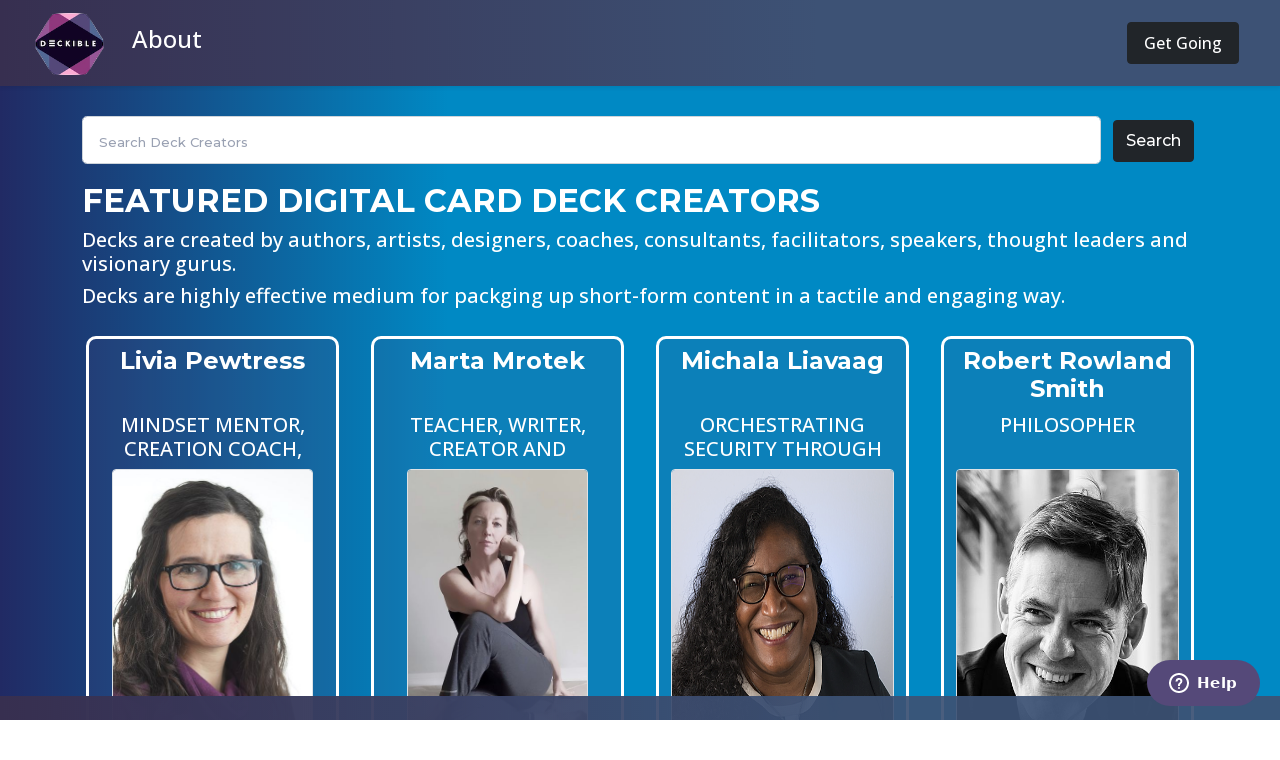

--- FILE ---
content_type: text/html; charset=utf-8
request_url: https://www.deckible.com/community?feature=608
body_size: 18331
content:
<!DOCTYPE html>
<html>
  
  <head id="head">
	  
	  
 	 <title>DIGITAL CARD DECK CREATOR COMMUNITY - SHORT-FORM MEDIA EXPERIENCES.</title>

<meta name="description" content="Join the Community of 1000+ Creators. From Coaching cards to Ideation to Tarot, Oracle and beyond. Digital decks are a new medium. Deckible does not just make decks digital it deepens the experience by adding in media, interactivity, journaling &amp; meditating.">

<meta property="og:title" content="DIGITAL CARD DECK CREATOR COMMUNITY - SHORT-FORM MEDIA EXPERIENCES."/>
<meta property="og:description" content="Join the Community of 1000+ Creators. From Coaching cards to Ideation to Tarot, Oracle and beyond. Digital decks are a new medium. Deckible does not just make decks digital it deepens the experience by adding in media, interactivity, journaling &amp; meditating."/>
	<meta property="og:image" content="https://www.deckible.com/images/og.jpeg"/>



<link rel="canonical" href="https://www.deckible.com/community">



<meta name="rsg_controller" content="embeds" />
<meta name="rsg_action" content="community" />

<div id="metatags">
   <meta name="csrf-param" content="authenticity_token" />
<meta name="csrf-token" content="ZEvDYKAEL+ggFHhWFWE5BNNhWUIHGtF8cZSJaqzMkQFV3Cn2OMsKQgumdavYkVMaElKFTLwkDA0ih262zdBuZw==" />
  		
</div>


<link rel="stylesheet" media="all" href="////www.deckible.com/packs/css/880-009f48e2.css" />
<link rel="stylesheet" media="all" href="////www.deckible.com/packs/css/application-56c7f6cf.css" />
<script src="////www.deckible.com/packs/js/runtime-aee0498ab53526440fd3.js" defer="defer"></script>
<script src="////www.deckible.com/packs/js/880-238a7b2f2e627d367e57.js" defer="defer"></script>
<script src="////www.deckible.com/packs/js/application-a1a4ba9ce17e73d16ae0.js" defer="defer"></script>


<meta name="viewport" content="width=device-width, initial-scale=1.0, user-scalable=no">

 <link rel="manifest" href="/manifest.json" />
 <meta name="apple-mobile-web-app-capable" content="yes">


<meta name="viewport" content="width=device-width, initial-scale=1.0">

<meta http-equiv="Content-Type" content="text/html; charset=UTF-8" />



<script async src="https://www.googletagmanager.com/gtag/js?id=G-QNPT8XBWRL"></script>
<script>
  window.dataLayer = window.dataLayer || [];
  function gtag(){dataLayer.push(arguments);}
  gtag('js', new Date());

  gtag('config', 'G-QNPT8XBWRL');
</script>

<script id="ze-snippet" src="https://static.zdassets.com/ekr/snippet.js?key=80813437-dd0f-4c01-bd5a-96aa68e7cda4"> 
</script>


 

 
 
  </head>
  
  <body data-action="community" data-controller="embeds" data-spy="scroll" class="faq-body">
	  
     <div id="navigation">
	  	
<nav class="navbar navbar-expand-lg navbar-light fixed-top shadow-sm" id="mainNav-app">
    <div class="container-fluid">
	
    <button class="navbar-toggler" type="button" data-bs-toggle="collapse" data-bs-target="#navbarNavDropdown" aria-controls="navbarNavDropdown" aria-expanded="false" aria-label="Toggle navigation">
		<span class="navbar-toggler-icon">   
		    <i class="fas fa-bars" style="color:white; font-size:28px;"></i>
		</span>
    </button>

 	<a class="navbar-brand" href="/">
      <img src="/images/deckible-125.png" alt=" width="75" height="75" class="d-inline-block align-text-top">
   </a>

	<div class="collapse navbar-collapse mb-2" id="navbarNavDropdown">
        
		<ul class="navbar-nav mr-auto ">
      			
          
		

			</ul>			

		<ul class="navbar-nav ">
			
	   
          
          <li class="nav-item dropdown">
            <a class="nav-link dropdown-toggle" href="#" id="navbafrDropdownMenuLink" role="button" data-bs-toggle="dropdown" aria-expanded="false">
              About
            </a>
            <ul class="dropdown-menu " aria-labelledby="navbarDropdownMenuLink">
              
        		   <a class="dropdown-item" href="https://www.deckible.com/contact">  
                 <li> Contact </li>
</a>               
        
				
    
        			<div class="dropdown-divider"></div>
               
        		   <a class="dropdown-item" href="https://apps.apple.com/ca/app/deckible/id1594876295">  
                 <li> Deckible IOS App </li>
</a>        		   <a class="dropdown-item" href="https://play.google.com/store/apps/details?id=mobile.deckible.com">  
                 <li> Deckible Android App </li>
</a>               
               
     			<div class="dropdown-divider"></div>
     		   <a class="dropdown-item" href="https://cards.deckible.com/">  
              <li> Newsletter </li>
</a>     		   <a class="dropdown-item" href="https://www.deckible.com/media">  
              <li> Media </li>
</a>            
				  
			<div class="dropdown-divider"></div>
				  
       		   <a class="dropdown-item" href="/privacy">  
                <li>Privacy Policy</li>
</a>        		   <a class="dropdown-item" href="/terms">  
                 <li>Terms</li>
</a>  		   <a class="dropdown-item" href="/faq">  
           <li>Deckible FAQ</li>
</a>  
				
				
				  
			<div class="dropdown-divider"></div>
         
  		   <a class="dropdown-item" href="/import">  
           <li>Import Process</li>
</a>         
  		   <a class="dropdown-item" href="/template">  
           <li>CSV Datasheet</li>
</a>		
	   <a class="dropdown-item" href="/start">  
        <li>Get Started as a Creator</li>
</a>            </ul>
		  
         
			
			
			
		</ul>     
   
	</div>
	
		<ul class="navbar-nav mr-auto ">  
         <li class="nav-item">
             <a href="https://www.deckible.com/signin" class=" m-2 menu-item btn btn btn-dark px-3 py-2" data-remote="false">Get Going</a>
         </li>
			
		</ul>
				
</nav>
	  </div>
   
  	   <div id="editwindow"></div>
	
</div>

<input type="hidden" id="route_user" value="community" />


	
  
  	 	<div style="padding-top: 6rem;"></div>
  		<div class="row m-1" id="messages" >			
  			
</div>

  		</div>
  		

		



	
	
<div class="container">

	
		 <div class="row mt-3">
	<div class="col h5 font-alt" >
   <div class="d-flex">
   
   <input type="hidden" id= "genre_scope" name="genre[scope]" value="85" />
   <input type="hidden" id= "search_url" name="genre[url]" value="/community/search" />
   
      <input id="genre_search_text" name= "genre[search]" class="form-control form-control-lg me-2" value="" type="search" placeholder="Search Deck Creators" aria-label="Search">
      <button id="genre_search" class= "btn btn-dark m-1">
      Search
      </button>
   </div>
	</div>
</div>

<script>

 function readySearch() {
    
    btn = document.getElementById('genre_search');
    btn.onclick = getSearch;
    
    function getSearch() {
       
		searchfor = document.getElementById('genre_search_text');
		search_url = document.getElementById('search_url');
		new_url = search_url.value + "?search="  + searchfor.value         

    	$.ajax({
     		  type: "POST",
     			headers: {
     			  'X-CSRF-Token': document.querySelector("meta[name=csrf-token]").content
     			},
     		  url: new_url
     	});
         
    }
      
 }

document.addEventListener("DOMContentLoaded", readySearch() );

</script>


		
		<div id="featured text-white">
		
			<div class="row mt-2 pl-2">
				<div class="col font-alt h2 text-white" >
		      FEATURED DIGITAL CARD DECK CREATORS
				</div>
			
				</div>
			</div>

				<div class="row h5 text-white" >
					<p>
						Decks are created by authors, artists,  designers,  coaches, consultants, facilitators, speakers, thought leaders and visionary gurus.
					</p> 
					<p>
						Decks are highly effective medium for packging up short-form content in a tactile and engaging way.
					</p> 
				<div>

		   <div class="featured_list">
				<div class="row">
					
        
					  
					  
						    <div class="col-xl-3 col-lg-4 col-md-6 col-sm-6 col-xs-12 mt-3 one_user_608">			
	  						  <a href="https://www.deckible.com/community/9o-livia-pewtress-mindset-mentor-creation-coach-wellness-advocate">
								 				 
							      <div id="user_608">
										
							        	 
    <div class="row m-1 border border-creator bg-focus">
   	<div class="mx-auto">
			
         <p class="text-center font-alt h4 pt-2 text-white" style="height: 4.0rem; height: 4.1rem; overflow-y: hidden; overflow-x: hidden">
            Livia Pewtress         
         </p>
				
         <p class="text-center text-white" style="overflow-y: hidden; overflow-x: hidden; height: 3.0rem;">
   				MINDSET MENTOR, CREATION COACH, WELLNESS ADVOCATE
   		</p>
      
			
			
         <p class="text-center"">
				 <img class="img-fluid border rounded" style="height:300px; overflow:hidden;" src="https://deckible.s3.amazonaws.com/5mzjtgqciv2wvy9xwy4fgx78uyh3?response-content-disposition=inline%3B%20filename%3D%22Livia%20Profile_PEP04238_tall.jpg%22%3B%20filename%2A%3DUTF-8%27%27Livia%2520Profile_PEP04238_tall.jpg&amp;response-content-type=image%2Fjpeg&amp;X-Amz-Algorithm=AWS4-HMAC-SHA256&amp;X-Amz-Credential=AKIAJKYXO2PNFR67RBWQ%2F20260202%2Fus-east-1%2Fs3%2Faws4_request&amp;X-Amz-Date=20260202T173916Z&amp;X-Amz-Expires=604800&amp;X-Amz-SignedHeaders=host&amp;X-Amz-Signature=2e9471cf377f4b351540937c52dd0e6e4e2dee2c4ca75199b7570f8763837cd5" />   
			</p>
			
      
      </div>
   </div>
  
										 
							      </div>	
</a>															
						    </div> 
						 
						  
				  
        
					  
					  
						    <div class="col-xl-3 col-lg-4 col-md-6 col-sm-6 col-xs-12 mt-3 one_user_39703">			
	  						  <a href="https://www.deckible.com/community/AKN-marta-mrotek-teacher-writer-creator-founder-of-wellness-meetings-method">
								 				 
							      <div id="user_39703">
										
							        	 
    <div class="row m-1 border border-creator bg-focus">
   	<div class="mx-auto">
			
         <p class="text-center font-alt h4 pt-2 text-white" style="height: 4.0rem; height: 4.1rem; overflow-y: hidden; overflow-x: hidden">
            Marta Mrotek         
         </p>
				
         <p class="text-center text-white" style="overflow-y: hidden; overflow-x: hidden; height: 3.0rem;">
   				TEACHER, WRITER, CREATOR AND FOUNDER OF THE WELLNESS MEETINGS METHOD
   		</p>
      
			
			
         <p class="text-center"">
				 <img class="img-fluid border rounded" style="height:300px; overflow:hidden;" src="https://deckible.s3.amazonaws.com/5k2plsncetqzz6biipw1t93a99t8?response-content-disposition=inline%3B%20filename%3D%22Teacher%20Pic.jpeg%22%3B%20filename%2A%3DUTF-8%27%27Teacher%2520Pic.jpeg&amp;response-content-type=image%2Fjpeg&amp;X-Amz-Algorithm=AWS4-HMAC-SHA256&amp;X-Amz-Credential=AKIAJKYXO2PNFR67RBWQ%2F20260202%2Fus-east-1%2Fs3%2Faws4_request&amp;X-Amz-Date=20260202T173916Z&amp;X-Amz-Expires=604800&amp;X-Amz-SignedHeaders=host&amp;X-Amz-Signature=2d0b439db1e177a7e83fb24fb11bd5c32f08b638c61d0fc25fc379fd74893b31" />   
			</p>
			
      
      </div>
   </div>
  
										 
							      </div>	
</a>															
						    </div> 
						 
						  
				  
        
					  
					  
						    <div class="col-xl-3 col-lg-4 col-md-6 col-sm-6 col-xs-12 mt-3 one_user_1033">			
	  						  <a href="https://www.deckible.com/community/Gf-michala-liavaag-orchestrating-security-through-play">
								 				 
							      <div id="user_1033">
										
							        	 
    <div class="row m-1 border border-creator bg-focus">
   	<div class="mx-auto">
			
         <p class="text-center font-alt h4 pt-2 text-white" style="height: 4.0rem; height: 4.1rem; overflow-y: hidden; overflow-x: hidden">
            Michala Liavaag         
         </p>
				
         <p class="text-center text-white" style="overflow-y: hidden; overflow-x: hidden; height: 3.0rem;">
   				ORCHESTRATING SECURITY THROUGH PLAY
   		</p>
      
			
			
         <p class="text-center"">
				 <img class="img-fluid border rounded" style="height:300px; overflow:hidden;" src="https://deckible.s3.amazonaws.com/suyrx8zxzb17eucfafh47kk6x1ck?response-content-disposition=inline%3B%20filename%3D%22Michala%20Liavaag%20720%20x%20720.png%22%3B%20filename%2A%3DUTF-8%27%27Michala%2520Liavaag%2520720%2520x%2520720.png&amp;response-content-type=image%2Fpng&amp;X-Amz-Algorithm=AWS4-HMAC-SHA256&amp;X-Amz-Credential=AKIAJKYXO2PNFR67RBWQ%2F20260202%2Fus-east-1%2Fs3%2Faws4_request&amp;X-Amz-Date=20260202T173916Z&amp;X-Amz-Expires=604800&amp;X-Amz-SignedHeaders=host&amp;X-Amz-Signature=f5c1f64930789cda214e1fe3d541729514214c7581223f02dce370671ade2e9a" />   
			</p>
			
      
      </div>
   </div>
  
										 
							      </div>	
</a>															
						    </div> 
						 
						  
				  
        
					  
					  
						    <div class="col-xl-3 col-lg-4 col-md-6 col-sm-6 col-xs-12 mt-3 one_user_39361">			
	  						  <a href="https://www.deckible.com/community/AEr-robert-rowland-smith-philosopher">
								 				 
							      <div id="user_39361">
										
							        	 
    <div class="row m-1 border border-creator bg-focus">
   	<div class="mx-auto">
			
         <p class="text-center font-alt h4 pt-2 text-white" style="height: 4.0rem; height: 4.1rem; overflow-y: hidden; overflow-x: hidden">
            Robert Rowland Smith         
         </p>
				
         <p class="text-center text-white" style="overflow-y: hidden; overflow-x: hidden; height: 3.0rem;">
   				PHILOSOPHER
   		</p>
      
			
			
         <p class="text-center"">
				 <img class="img-fluid border rounded" style="height:300px; overflow:hidden;" src="https://deckible.s3.amazonaws.com/9mvvmy862pdysoaj8bmgvogfb57g?response-content-disposition=inline%3B%20filename%3D%22robertrowlandsmith2023_gili_6163.jpeg%22%3B%20filename%2A%3DUTF-8%27%27robertrowlandsmith2023_gili_6163.jpeg&amp;response-content-type=image%2Fjpeg&amp;X-Amz-Algorithm=AWS4-HMAC-SHA256&amp;X-Amz-Credential=AKIAJKYXO2PNFR67RBWQ%2F20260202%2Fus-east-1%2Fs3%2Faws4_request&amp;X-Amz-Date=20260202T173916Z&amp;X-Amz-Expires=604800&amp;X-Amz-SignedHeaders=host&amp;X-Amz-Signature=e20a5385a0f86c3c8db960ce37176b499de7d55bb4678fa1199ca877236ec601" />   
			</p>
			
      
      </div>
   </div>
  
										 
							      </div>	
</a>															
						    </div> 
						 
						  
				  

				</div>
			</div> 
		
		</div>
		
	
		
			<div class="row mt-2 pl-2 text-white">
				<div class="col font-alt h2 p-3" >
		      DIGITAL CARD DECK CREATORS BY CATEGORY 				
			</div>
   
	
			
   		<div id="genres_list">
		      <div class="row">


					

				

								
									<div class="col-lg-4 col-md-6 col-md-6 col-sm-12  mt-3" >
								
								
									
						         <a href="/community/genres/85-wellness-therapy-virtual-digital-card-deck-apps">
																		
											<div class= "text-white h4 font-alt w-100 text-center genre-box"  >
												<p class="p-4">
												WELLNESS &amp; THERAPY CREATORS <br/>
												</p>	
											</div>										
									
			                  </a>
            
				
			      			</div>


					

				

								
									<div class="col-lg-4 col-md-6 col-md-6 col-sm-12  mt-3" >
								
								
									
						         <a href="/community/genres/87-coaching-education-virtual-digital-card-deck-apps">
																		
											<div class= "text-white h4 font-alt w-100 text-center genre-box"  >
												<p class="p-4">
												COACHING &amp; EDUCATION CREATORS <br/>
												</p>	
											</div>										
									
			                  </a>
            
				
			      			</div>


					

				

								
									<div class="col-lg-4 col-md-6 col-md-6 col-sm-12  mt-3" >
								
								
									
						         <a href="/community/genres/84-spirituality-oracle-tarot-virtual-digital-card-deck-apps">
																		
											<div class= "text-white h4 font-alt w-100 text-center genre-box"  >
												<p class="p-4">
												SPIRITUALITY, ORACLE AND TAROT CREATORS <br/>
												</p>	
											</div>										
									
			                  </a>
            
				
			      			</div>


					

				

								
									<div class="col-lg-4 col-md-6 col-md-6 col-sm-12  mt-3" >
								
								
									
						         <a href="/community/genres/89-daily-challenges-virtual-digital-card-deck-apps">
																		
											<div class= "text-white h4 font-alt w-100 text-center genre-box"  >
												<p class="p-4">
												DAILY CHALLENGES CREATORS <br/>
												</p>	
											</div>										
									
			                  </a>
            
				
			      			</div>


					

				

								
									<div class="col-lg-4 col-md-6 col-md-6 col-sm-12  mt-3" >
								
								
									
						         <a href="/community/genres/86-creativity-ideation-virtual-digital-card-deck-apps">
																		
											<div class= "text-white h4 font-alt w-100 text-center genre-box"  >
												<p class="p-4">
												CREATIVITY &amp; IDEATION CREATORS <br/>
												</p>	
											</div>										
									
			                  </a>
            
				
			      			</div>


					

				

								
									<div class="col-lg-4 col-md-6 col-md-6 col-sm-12  mt-3" >
								
								
									
						         <a href="/community/genres/83-workplace-facilitation-virtual-digital-card-deck-apps">
																		
											<div class= "text-white h4 font-alt w-100 text-center genre-box"  >
												<p class="p-4">
												WORKPLACE FACILITATION CREATORS <br/>
												</p>	
											</div>										
									
			                  </a>
            
				
			      			</div>


					

				

								
									<div class="col-lg-4 col-md-6 col-md-6 col-sm-12  mt-3" >
								
								
									
						         <a href="/community/genres/88-prompts-choices-virtual-digital-card-deck-apps">
																		
											<div class= "text-white h4 font-alt w-100 text-center genre-box"  >
												<p class="p-4">
												PROMPTS &amp; CHOICES CREATORS <br/>
												</p>	
											</div>										
									
			                  </a>
            
				
			      			</div>
		      </div>
			</div>
			
			
   		<div id="creators_list">
			</div>
			
		

	

	
</div>
		
		<div class="row" id="scroll" >	

       <br/>
 <br/>
 <br/>
 <br/>
 <br/>
 <br/>
 <br/>
 <br/>
 <br/>
 <br/>
 <br/>
 <br/>
 <br/>
 <br/>
 <br/>
 <br/>
 <br/>
 <br/>
 <br/>
 <br/>
  		

	  </div>
	  
     <div id="outer_footer">
			
<div id="footer" class="navbar fixed-bottom  footers">
					
				
				

		<div id="checkout_items" class="navbar-nav">
			






<style>
	.checkout-button{
		visibility: visible; 
		font-size: 1.4rem;
		border-color: white;
		background:  #0389c4; 
	}
	</style>
			

		</div>


</div>
     <div>
</body></html>


--- FILE ---
content_type: text/css
request_url: https://www.deckible.com/packs/css/application-56c7f6cf.css
body_size: 9008
content:
@import url(https://fonts.googleapis.com/css2?family=Montserrat:wght@300;500;700;900);@import url(https://fonts.googleapis.com/css2?family=Open+Sans:wght@300;500;700;900&family=Roboto:wght@100;300;500&display=swap);@import url(https://cdn.jsdelivr.net/npm/bootstrap-icons@1.8.3/font/bootstrap-icons.css);@font-face{font-family:FontAwesome;font-style:normal;font-weight:400;src:url(https://cdnjs.cloudflare.com/ajax/libs/font-awesome/4.7.0/fonts/fontawesome-webfont.ttf)}.font-headline{font-family:Montserrat;font-style:normal;font-weight:500}.embed_dialog{width:25rem}.embed_body{padding:0}.dropdown-item:focus,.dropdown-item:hover{background-color:#91387d;color:#1e2125}.font-copy{font-family:Montserrat;font-style:normal;font-weight:100}.dropdown-menu{max-height:400px;overflow-x:hidden;overflow-y:auto}.dropdown-menu-lazy{margin-left:18px;margin-top:0;padding-left:0;position:absolute;transform:translate3d(50px,27px,0);width:100px}.nav-link{color:blue}.dmy-show{line-height:0px}.dmy-buttons{left:1px;margin-left:6px;position:absolute;top:-7px;z-index:10}.dmy-inline-buttons{color:#333;font-family:Helvetica Neue;font-size:12px;z-index:10}.dmy-buttons-show{left:5px;position:relative;top:5px}.dmy-name{height:50px;left:20px;position:absolute;top:0;width:90%}.dmy-bundle{margin-left:44px}.dmy-member{margin-left:35px}.dmy-name-show{height:7px;left:30px;position:relative;top:-80px;width:80%}.dmy-one-bundle{left:-14px;min-height:176px;position:relative;top:5px}.dmy-make-menu{height:0;margin-bottom:6px;margin-top:6px;overflow:visible;width:40px;z-index:9}.dropdown-toggle{padding-left:5px;padding-right:5px}.dropdown-toggle:after{display:none}.objname{height:50px;margin-left:18px;margin-top:18px;overflow:hidden;text-align:left}.objname p{font-size:12px}.objname-block{height:120px;left:7px;margin-left:33px;position:relative;top:-5px}.objname-exercise{height:90px;margin-bottom:0;margin-left:38px;margin-top:7px;min-height:115px}.dropdown-item.active,.dropdown-item:active{background-color:red;color:#fff;text-decoration:none}.objname-persona{margin-left:28px}.objname-outcome{height:175px;margin-left:40px}.objname-bundle{height:120px;margin-left:18px;margin-top:6px;overflow:hidden;text-align:left}.status-bar{margin-left:5px;margin-right:5px;max-width:59%}.dmy-drop-button{background-color:#fff;border-color:#ccc;color:#bb59cc;height:42px;opacity:.6;padding:10px 5px;width:42px}.card-header{background-color:#000;opacity:.7;padding:initial;padding-bottom:3px;padding-left:5px}.card-header a{color:#fff;font-size:14px}.form-group{margin-bottom:.5rem}.form-actions{margin-top:15px}.notice{margin-bottom:3px}.card-body{padding:.4rem}label{font-size:18px}.jumbotron{margin:20px;padding-bottom:32px;padding-top:32px}.form-control{margin-bottom:2px}.container{width:95%}.btn-choose-image{height:100px;width:100px}#canvas_shapes{border:1px solid #000}.btn-xl,btn-group-xl>.btn{border-radius:.3rem;font-size:1.9rem;padding:1.5rem 2rem}.btn-xxl,btn-group-xxl>.btn{border-radius:.3rem;font-size:3rem;padding:1.5rem 2rem}.btn-file{overflow:hidden;position:relative}.btn-file input[type=file]{background:#fff;cursor:inherit;display:block;filter:alpha(opacity=0);font-size:100px;min-height:100%;min-width:100%;opacity:0;outline:none;position:absolute;right:0;text-align:right;top:0}.img-upload{height:200px;width:200px}.img-caption,.img-display{height:400px;width:400px}.photo-button{text-align:center;width:200px}.center-cropped{background-position:50%;background-repeat:no-repeat;height:100px;width:100px}.btn-choose-image{height:170px;width:130px}.block-name,.copy-name{font-family:Montserrat}.question-name{font-size:1.5rem;line-height:1.7rem}.onboard-heading{min-height:3.3rem}.onboard-image{height:150px}.choose-box{margin:3px;padding-left:0;padding-right:0}.btn-radio-choice.active{border-right-color:#fff!important;border-right-width:4px}label{margin-bottom:0}.dropdown-item{white-space:unset}.block_focus,.block_focus.in_focus{background-color:#fff;opacity:1}.no-padding{padding-left:0;padding-right:0}.card-body{background:#fff}.fa-footer_bar{color:#495057}.datepicker{background-color:#f8f9fa;color:#007bff}.datepicker-dropdown{transform:scale(1.4)}.progress{height:2.2rem}.progress-mini{display:inline-flex;height:1rem;width:14%}.progress-bar-back{text-align:center}.progress-bar{font-family:Montserrat}.go-button{margin-left:10px;margin-top:-20px}.goto_bar{font-family:Montserrat;font-size:1.25em}.video-fluid{height:auto;width:100%}hr{margin-bottom:.5rem;margin-top:.5rem}.display-2{font-size:2.5rem;font-weight:300;line-height:1.2}.display-5{font-size:2.4rem;font-weight:300;line-height:1.1}.status_flag{left:15px;position:absolute;top:0;z-index:1000}.highlight{color:#fff}.backlight{background-color:rgba(122,191,217,.251);border-radius:8px}.rounded-corners{border-radius:20px}p.about{margin-bottom:8px}.btn-outline-primary.complete:hover{background-color:#fff;color:#007bff}.rsg-usercise{height:54px;left:1px;margin-right:6px;position:relative;top:-27px}.glossary-also{margin-right:10px;margin-top:10px}.glossary-also a{color:#fff}.extra_new{display:none;position:absolute;top:75px}.extra_show:hover+.extra_new{display:block}li.dropdown-item:focus,li.dropdown-item:hover{background-color:blue!important;color:#fff!important}p.block-description{color:gray;font-family:initial;font-family:Montserrat;font-size:1.25rem;margin-left:20PX;margin-right:20PX}.dropdown-item{line-height:1.7rem;padding:.3rem 1.5rem}.dropdown-divider{margin:.2rem 0}.cal-week-box{line-height:1.5}.day-highlight.dh-streak,a.dh-streak,a.dh-streak:hover,a.dh-streak:link{background-color:green;color:#fff}.day-highlight.dh-risk,a.dh-risk,a.dh-risk:hover,a.dh-risk:link{background-color:orange;color:#fff}.day-highlight.dh-lapsed,.day-highlight.dh-lapsed:hover,.day-highlight.dh-lapsed:link{background-color:red;color:#fff}.expand-goal{border-radius:11px;margin-bottom:2px;margin-top:2px;padding-bottom:4px;padding-top:4px;text-align:center}.dash{border-bottom:5px solid #000;margin-bottom:3px;margin-left:15px;margin-top:3px}.cal-row-fluid{line-height:1rem}.rsg-object{left:20px;position:relative}.meditate-range{width:100%}.card-meditate{background-color:rgba(52,58,64,.031);border:inherit;margin-bottom:10px;margin-top:10px}.checklist-row{height:6rem;margin-bottom:.5rem;padding:.25rem!important;width:100%}.btn-outline-checklist{border-color:#000;color:#28a745;height:inherit;text-align:start;width:100%}.btn-outline-checklist:hover{color:#000!important}.checklist-label:after,.checklist-label:before{height:2.85rem;width:2.85rem}.checklist-xl .checklist-label{padding-left:30px;padding-top:35px}div.checklist-copy{word-wrap:break-word;-webkit-line-clamp:1;-webkit-box-orient:vertical;align-items:left;align-items:center;display:-webkit-box;font-family:Montserrat;font-size:3rem;-webkit-hyphens:auto;-ms-hyphens:auto;justify-content:center;overflow:hidden;overflow-wrap:break-word;padding-left:4rem;text-overflow:ellipsis}div.checklist-only{left:2rem;position:relative;top:-4.5rem}div.choose-copy{word-wrap:break-word!important;align-items:center;display:inline-table;font-family:Montserrat;font-size:1.5em;height:6.4em;height:3.2em;justify-content:center;line-height:1.2em;overflow:hidden;overflow:scroll;overflow-wrap:break-word;padding-left:0;white-space:normal;width:6.4em}.checklist-index{background-color:#ffc107;color:#fff;font-family:Montserrat;font-size:3rem;height:4.5rem;padding-top:.3rem;text-align:center;width:4.5rem}.checklist-index-checked{background-color:#000}@media screen and (max-width:600px){div.checklist-copy{-webkit-line-clamp:2;font-size:1em;overflow:hidden}div.choose-copy{font-size:1em;line-height:1em}}.image-caption{font-family:Montserrat;font-size:12px;line-height:1.1;margin-top:5px}.underline{text-decoration:underline}.card-landing{background-color:rgba(52,58,64,.031);border-width:4px;margin-bottom:10px;min-height:70px}.card-landing-short{min-height:50px}.card-workbooks{min-height:90px}.dropdown-item.disabled,.dropdown-item:disabled{background-color:#e0e0e0}.vertical-text{float:left;transform:rotate(270deg);transform-origin:center;transform-origin:130% 130%;width:24px}.carousel-multi-item .controls-top{margin-bottom:.8rem;text-align:center}.carousel-multi-item .controls-top .btn-floating{background:#4285f4}.btn-floating,a.waves-effect,a.waves-light{display:inline-block}.btn-floating{border-radius:50%;border-style:solid;box-shadow:0 5px 11px 0 rgba(0,0,0,.18),0 4px 15px 0 rgba(0,0,0,.15);cursor:pointer;height:47px;margin:0;overflow:hidden;padding:0;position:relative;transition:all .2s ease-in-out;vertical-align:middle;width:47px;z-index:1}a.btn-floating.disabled:hover{color:#fff}.btn-floating-focus{border:solid #fff}.btn-floating-label{border:solid #000;font-size:1rem}.btn-floating i{color:#fff;display:inline-block;font-family:Montserrat;font-size:1.25rem;font-style:unset;left:-3px;line-height:47px;position:relative;text-align:center;top:-8px;width:inherit}.not-open{background:#000;opacity:.8}.waves-effect{-webkit-tap-highlight-color:rgba(0,0,0,0);cursor:pointer;position:relative;-moz-user-select:none;user-select:none;-webkit-user-select:none;-ms-user-select:none}.view,.view .mask,.waves-effect{overflow:hidden}.btn-fb.focus,.btn-fb:focus,.btn-floating{-webkit-box-shadow:0 5px 11px 0 rgba(0,0,0,.18),0 4px 15px 0 rgba(0,0,0,.15)}.btn-floating,.card .card-reveal .card-title,.card-wrapper .card-rotating .card-title,a{cursor:pointer}a{text-decoration:none;transition:all .2s ease-in-out}a,a.disabled:hover,a:disabled:hover{color:#91387d}p.logged{margin-top:1rem}.pagination{margin-left:1rem}.workbook-buttons{left:-5px;margin-left:6px;position:relative;top:-38px;z-index:10}.goal_list{margin-bottom:10px;margin-top:1px}.card-header{opacity:1}.form-control::-webkit-input-placeholder{color:#576380;font-family:Montserrat;font-size:.65em;opacity:.6}.demo__card__top{border-radius:20px;padding-top:0}.demo__card__img{border:0 solid #fff;border-radius:20px;height:36rem;margin:0 auto;overflow:hidden;padding-top:0;width:18rem}a.preview-name{font-size:1.85rem;line-height:1.85rem}.cards_progress,select.block-name{font-family:Montserrat}.cards_progress{font-size:.8rem;height:1.4rem;margin:.5rem 19%}select.double-height{height:3.7em;max-width:100%;-moz-text-align-last:center;text-align-last:center;text-overflow:ellipsis;white-space:normal;white-space:pre-wrap}.checklist_progress{font-size:1.2rem;height:1.6rem}.btn-checkbox,.btn-radio{border-radius:1.3rem;border-width:thick}.clear{background-color:transparent}@media(min-width:576px){.modal-dialog{margin:1.75rem auto;max-width:750px}}.workbook-headline{background:#000;font-family:Montserrat;opacity:.6}.sortable-chosen{background-color:#36f}.blue-background-class{background-color:#cff}.excluded{background-color:hsla(0,100%,79%,.31)}.included{background-color:rgba(212,255,204,.38)}.dropdown-menu{min-width:310px}.card-action{color:#212529}.dropdown-item:focus,.dropdown-item:hover{background-color:rgba(122,191,217,.251);color:#16181b;text-decoration:none}.opacity-0{opacity:0!important}.opacity-20{opacity:.2!important}.opacity-40{opacity:.4!important}.opacity-60{opacity:.6!important}.opacity-80{opacity:.8!important}.opacity-100{opacity:1!important}.market-title{max-height:3em}.market-text,.market-title{line-height:1.5em;overflow:hidden}.market-text{max-height:4.5em}.row-journal{margin-right:15px}.close-dmy,.form-control-xl{font-size:2.25rem}.question_block{background:#f7f7f7;opacity:.5}.dz-error-message{color:#fff!important}.missing{font-size:12px}.dropzone .dz-preview .dz-image{z-index:1!important}.dropzone .dz-preview .dz-details{z-index:2!important}.genre-box{background:linear-gradient(90deg,#372f50,rgba(61,82,117,.929) 64%);border-radius:15px;height:120px;overflow-y:hidden}.genre-text{height:114px;overflow-y:hidden}.carousel{position:unset}.carousel-inner{height-max:20rem;overflow:unset}.carousel-control-next,.carousel-control-prev{width:10%}.carousel-item{background:no-repeat 50% scroll;background-size:cover;height:25vh}.carousel-item-tiny{height:45vh}.carousel-item-long{height:225px!important}@media screen and (max-width:600px){.carousel-item-tiny{height:25vh}}.container-fluid{padding-left:2rem;padding-right:2rem}.carousel-item .img-fluid{display:block;max-height:100%;width:auto}.carousel-indicators-bundle,.carousel-indicators-deck{margin-left:unset;margin-right:unset;position:unset}.carousel-indicators [data-bs-target]{background-color:#8f397d!important;border-bottom:unset;height:.5rem;width:1.4rem}.btn-deck{background-color:#8f397d}.deck-embed-no-border{border:1px #fff!important;position:relative;top:0}.deck-embed-main{width:100%}.bundle-embed-main{position:relative;top:55px;width:100%}.copy{color:#d6d5d5}.purple_heading{color:#91387d}.bg-purple{background-color:#91387d}.deck-scrollable{border-left:1px solid rgba(68,68,68,.161);border-right:1px solid rgba(68,68,68,.161);border-top:1px solid rgba(68,68,68,.161);color:#d6d5d5;height:33rem;overflow-x:hidden;overflow-y:hidden;padding:.5rem}.genre-scrollable{max-height:250px;overflow:auto!important}.deck-scrollable-long{max-height:260px;overflow:auto!important}.bundle-scrollable-main,.deck-scrollable-main{border-left:1px #fff;border-right:1px #fff;border-top:1px #fff;height:100%}.bundle-scrollable-main{height:46rem}.deck-scrollable-main-v2{color:#d6d5d5;height:23rem!important}.carousel-control-next-icon,.carousel-control-prev-icon{background:purple;height:3rem;width:8rem}.carousel-slider-icons{color:#91387d;font-size:5rem}.deck-footer{border:1px solid rgba(68,68,68,.161);height:3.6rem;overflow-y:scroll;padding:.5rem}.deck-name-scrollable{height:2.4rem;line-height:.85rem;overflow-x:hidden;overflow-y:hidden}.deck-name-scrollable:hover{overflow-y:scroll}.connectedSortable{background:#f0f8ff;opacity:1}.deck-cart-button,.deck-cart-button-embed{width:100%!important}.deck-footer-main{height:5.9rem}.btn-sm{border-radius:.2rem;font-size:.6rem}.about-nav{font-size:1.1rem;font-weight:600;line-height:1.15}.badge-lg{font-size:1em;padding:.9em}.unwished{color:rgba(82,106,148,.631);font-size:3rem!important}.unwished:hover,.wished{color:#91387d!important}.wished{font-size:3rem!important}.wished:hover{color:rgba(82,106,148,.631)!important}.tiny-wish{font-size:1rem!important}.genre_in{background-color:#91387d!important}.genre_out{background-color:#526a94!important}.about-list{text-align:left!important}btn-xl{font-size:1.5rem}.scroll-spreads{height:700px;overflow:scroll;padding-left:16px}.scroll-spreads .row{margin-right:calc(var(--bs-gutter-x)*0)}.img-rounded{border-radius:20px;margin-bottom:10px;min-width:reset!important}.genre-copy{font-size:1rem;height:0;left:9px;line-height:1.2rem;position:relative;top:-83px;width:180px}.genre-copy-one{font-size:1.5rem;left:0;line-height:2rem;top:-95px;width:unset}.genre-copy-more{padding-right:3px;width:180px!important}.genre-total{left:0;position:absolute;top:50px}.genre-total-one{position:unset}.genre-img{height:150px;-o-object-fit:cover;object-fit:cover;width:100%}a,a.disabled:hover,a:disabled:hover{color:#fff}.form-check-input{background-position:0;border-radius:6em;height:3.5rem;margin-left:-2.5em;transition:background-position .15s ease-in-out;width:6em!important}.form-check-input-mini{height:1.5rem;margin-left:0;width:1.5em!important}.faq-body{background:#212a64;background:linear-gradient(90deg,#212a64,#0089c4 35%)}.bg-focus{background-color:rgba(85,73,124,.141)}.footers{background:rgba(82,106,148,.631);opacity:1!important;z-index:1}.fixed-bottom{background:#372f50;background:linear-gradient(90deg,#372f50,rgba(61,82,117,.929) 64%);justify-content:space-around;opacity:.6;padding-bottom:.75rem;padding-top:.75rem;z-index:100000}.fixed-bottom-buy{padding-bottom:.5rem;padding-top:.5rem}.fixed-bottom-buy button.stripe-button-el,.fixed-bottom-buy button.stripe-button-el>span{font-size:28px!important;height:35px!important;padding:0 6px}.fixed-bottom-buy .stripe-button-mirror{font-size:14px!important;height:35px!important}.fixed-bottom-buy .edit-cart{font-size:10px!important}.modal{z-index:200000}p{margin-bottom:.5rem;margin-top:0}.list-group-welcome{background:#544979;border:1px solid #ffaad3;color:#fff}.buy{margin-bottom:50px!important}.nav-link{color:#090711;padding:0 1rem}.nav-link,.nav-link:hover{color:#f9fafb}.btn-outline-success{border-color:#54497c;color:#54497c}.btn-outline-success:hover{background-color:#54497c;border-color:#54497c;color:#fff}button.stripe-button-el,button.stripe-button-el>span{font-size:22px!important;height:34px!important}.stripe-button-mirror{background:#1275ff;background-image:linear-gradient(#7dc5ee,#008cdd 85%,#30a2e4);border-radius:4px;-ms-box-shadow:inset 0 1px 0 hsla(0,0%,100%,.25);-o-box-shadow:inset 0 1px 0 hsla(0,0%,100%,.25);box-shadow:inset 0 1px 0 hsla(0,0%,100%,.25);color:#fff;display:inline;font-family:Helvetica Neue,Helvetica,Arial,sans-serif;font-size:22px;font-weight:700;height:30px;line-height:30px;padding:3px 6px;position:relative;text-shadow:0 -1px 0 rgba(0,0,0,.25)}.navbar-nav{font-size:1.5rem}#mainNav-app{background:#372f50;background:linear-gradient(90deg,#372f50,#3d5275 64%);padding-bottom:0!important;padding-top:0!important}.navbar-light .navbar-nav .nav-link{color:#fff!important}.nav-item{padding:.05rem!important}.bg-build-buy{background-color:#f3e5f5!important;color:#8e397d!important;font-size:4rem;line-height:.9}.border-creator{border:3px solid #fff!important;border-radius:.5em}.top-5{top:3%!important}.start-75{left:75%!important}.meme-box{color:#fff;height:1500;padding-bottom:54px;padding-top:54px;position:relative;width:1000}.meme-header{border-top-left-radius:60px;border-top-right-radius:60px;height:800px;position:relative;top:-1390px;width:925px}.meme-avatar{height:663px;left:25px;position:relative;top:-16px}meme-user{left:55px;max-height:1205px;-o-object-fit:cover;object-fit:cover;position:relative;top:-17px;width:786px}.meme-title{text-wrap:nowrap;font-family:Montserrat;font-weight:700;height:94px;overflow:hidden}p.meme-title-size-1{font-size:30px;position:relative;top:20px}p.meme-title-size-2{font-size:45px;position:relative;top:10px}p.meme-title-size-3{font-size:60px}p.meme-deck-size-1{text-wrap:wrap;font-size:38px;line-height:33px;max-height:96px;position:relative;top:8px}p.meme-deck-size-2{font-size:33px;position:relative;top:21px}p.meme-deck-size-3{font-size:50px;position:relative;top:2px}.meme-inner{background:#fff;border-radius:80px;height:1390px;width:900px}.meme-cancel{position:relative;top:-1390px}.meme-tag{text-wrap:wrap;font-family:Montserrat;font-weight:300;line-height:normal;max-height:8rem;overflow:hidden;padding-left:20px;padding-right:20px;position:relative;top:-17px}p.meme-tag-size-0{position:relative;top:-21px}p.meme-tag-size-1{font-size:17px}p.meme-tag-size-2{text-wrap:wrap;font-size:31px;line-height:36px}p.meme-tag-size-3{font-size:33px;top:-24px}p.meme-tag-size-4{font-size:37px;position:relative;top:0}p.meme-tag-footer-size-0,p.meme-tag-footer-size-1{font-size:17px}p.meme-tag-footer-size-2{text-wrap:wrap;font-size:28px;top:-25px}p.meme-tag-footer-size-3{font-size:33px;top:-24px}p.meme-tag-footer-size-4{font-size:37px;position:relative;top:-20px}.meme-footer{border-bottom-left-radius:30px;border-bottom-right-radius:30px;height:138px;margin-bottom:6px;position:relative;top:-919px;width:900px}.meme-tag-footer{font-size:19px;position:relative;top:-15px;top:-9px;width:892px}.meme-border{border:25px solid;border-radius:60px;height:1420px;position:relative;top:-2335px;width:930px}.meme-3dbox{left:214px;position:relative;top:665px;width:466px}.meme-logo{left:10px;position:absolute;top:890px;width:214px}.w-85{width:85%!important}.meme-qr{left:662px;position:absolute;top:874px;width:218px}.meme-leftbox{height:64px;left:-20px;top:-186px}.meme-leftbox,.meme-leftbox-white{position:relative;rotate:22deg;transform:skew(20deg);width:500px}.meme-leftbox-white{background:#fff;height:300px;left:-22px;top:-247px}.meme-rightbox{height:64px;left:428px;position:relative;rotate:157deg;top:-251px;transform:skew(-20deg);width:500px}.meme-whitebox{background:#fff;height:374px;position:relative;top:-608px;width:867px}.meme-rightbox-white{background:#fff;height:300px;left:427px;position:relative;rotate:157deg;top:-547px;transform:skew(-22deg);width:500px}.seven-cols .col-lg-1,.seven-cols .col-md-1,.seven-cols .col-sm-1{padding:7px}@media(min-width:360px){.seven-cols .col-lg-1,.seven-cols .col-md-1,.seven-cols .col-sm-1{width:50%}}@media(min-width:468px){.seven-cols .col-lg-1,.seven-cols .col-md-1,.seven-cols .col-sm-1{width:33%}}@media(min-width:576px){.seven-cols .col-lg-1,.seven-cols .col-md-1,.seven-cols .col-sm-1{width:25%}}@media(min-width:768px){.seven-cols .col-lg-1,.seven-cols .col-md-1,.seven-cols .col-sm-1{width:25%}}@media(min-width:992px){.seven-cols .col-lg-1,.seven-cols .col-md-1,.seven-cols .col-sm-1{flex:0 0 14.2857142857%;max-width:14.2857142857%}}@media(min-width:1200px){.seven-cols .col-lg-1,.seven-cols .col-md-1,.seven-cols .col-sm-1{flex:0 0 14.2857142857%;max-width:14.2857142857%}}.special-label{border-right-width:2px;font-size:11px;height:60px;line-height:12px;padding-left:2px;width:100%}@media(max-width:1333px){.less-menus{display:none}}@media(min-width:1050px){.navbar-expand-lg .navbar-toggler{display:none}}.text-black{border-color:#000;color:#000}.black{background-color:#000}.white{background-color:#fff}.text-decks{border-color:#dd008d;color:#dd008d}.decks{background-color:#dd008d}.text-cards{border-color:#3592f7;color:#3592f7}.cards{background-color:#3592f7}.colour0{background-color:#865c90!important}.colour0-border{border-color:#865c90}.colour0-text{color:#865c90}.colour1{background-color:#7c4276!important}.colour1-border{border-color:#7c4276}.colour1-text{color:#7c4276}.colour2{background-color:#504974!important}.colour2-border{border-color:#504974}.colour2-text{color:#504974}.colour3{background-color:#5b688e!important}.colour3-border{border-color:#5b688e}.colour3-text{color:#5b688e}.colour4{background-color:#613a69!important}.colour4-border{border-color:#613a69}.colour4-text{color:#613a69}.colour5{background-color:#5f3a5b!important}.colour5-border{border-color:#5f3a5b}.colour5-text{color:#5f3a5b}.colour6{background-color:#3b306e!important}.colour6-border{border-color:#3b306e}.colour6-text{color:#3b306e}.colour7{background-color:#434f6c!important}.colour7-border{border-color:#434f6c}.colour7-text{color:#434f6c}.colour8{background-color:#9e7da6!important}.colour8-border{border-color:#9e7da6}.colour8-text{color:#9e7da6}
/*!
 * Datepicker for Bootstrap v1.8.0 (https://github.com/uxsolutions/bootstrap-datepicker)
 *
 * Licensed under the Apache License v2.0 (http://www.apache.org/licenses/LICENSE-2.0)
 */.datepicker{border-radius:4px;direction:ltr;padding:4px}.datepicker-inline{width:220px}.datepicker-rtl{direction:rtl}.datepicker-rtl.dropdown-menu{left:auto}.datepicker-rtl table tr td span{float:right}.datepicker-dropdown{left:0;top:0}.datepicker-dropdown:before{border-bottom:7px solid rgba(0,0,0,.2);border-left:7px solid transparent;border-right:7px solid transparent}.datepicker-dropdown:after,.datepicker-dropdown:before{border-top:0;content:"";display:inline-block;position:absolute}.datepicker-dropdown:after{border-bottom:6px solid #fff;border-left:6px solid transparent;border-right:6px solid transparent}.datepicker-dropdown.datepicker-orient-left:before{left:6px}.datepicker-dropdown.datepicker-orient-left:after{left:7px}.datepicker-dropdown.datepicker-orient-right:before{right:6px}.datepicker-dropdown.datepicker-orient-right:after{right:7px}.datepicker-dropdown.datepicker-orient-bottom:before{top:-7px}.datepicker-dropdown.datepicker-orient-bottom:after{top:-6px}.datepicker-dropdown.datepicker-orient-top:before{border-bottom:0;border-top:7px solid #999;bottom:-7px}.datepicker-dropdown.datepicker-orient-top:after{border-bottom:0;border-top:6px solid #fff;bottom:-6px}.datepicker table{-webkit-touch-callout:none;margin:0;-webkit-user-select:none;-moz-user-select:none;user-select:none}.datepicker td,.datepicker th{border:none;border-radius:4px;height:20px;text-align:center;width:20px}.table-striped .datepicker table tr td,.table-striped .datepicker table tr th{background-color:transparent}.datepicker table tr td.day.focused,.datepicker table tr td.day:hover{background:#eee;cursor:pointer}.datepicker table tr td.new,.datepicker table tr td.old{color:#999}.datepicker table tr td.disabled,.datepicker table tr td.disabled:hover{background:none;color:#999;cursor:default}.datepicker table tr td.highlighted{background:#d9edf7;border-radius:0}.datepicker table tr td.today,.datepicker table tr td.today.disabled,.datepicker table tr td.today.disabled:hover,.datepicker table tr td.today:hover{background-color:#fde19a;background-image:linear-gradient(180deg,#fdd49a,#fdf59a);background-repeat:repeat-x;border-color:#fdf59a #fdf59a #fbed50;border-color:rgba(0,0,0,.1) rgba(0,0,0,.1) rgba(0,0,0,.25);color:#000;filter:progid:DXImageTransform.Microsoft.gradient(startColorstr="#fdd49a",endColorstr="#fdf59a",GradientType=0);filter:progid:DXImageTransform.Microsoft.gradient(enabled=false)}.datepicker table tr td.today.active,.datepicker table tr td.today.disabled,.datepicker table tr td.today.disabled.active,.datepicker table tr td.today.disabled.disabled,.datepicker table tr td.today.disabled:active,.datepicker table tr td.today.disabled:hover,.datepicker table tr td.today.disabled:hover.active,.datepicker table tr td.today.disabled:hover.disabled,.datepicker table tr td.today.disabled:hover:active,.datepicker table tr td.today.disabled:hover:hover,.datepicker table tr td.today.disabled:hover[disabled],.datepicker table tr td.today.disabled[disabled],.datepicker table tr td.today:active,.datepicker table tr td.today:hover,.datepicker table tr td.today:hover.active,.datepicker table tr td.today:hover.disabled,.datepicker table tr td.today:hover:active,.datepicker table tr td.today:hover:hover,.datepicker table tr td.today:hover[disabled],.datepicker table tr td.today[disabled]{background-color:#fdf59a}.datepicker table tr td.today.active,.datepicker table tr td.today.disabled.active,.datepicker table tr td.today.disabled:active,.datepicker table tr td.today.disabled:hover.active,.datepicker table tr td.today.disabled:hover:active,.datepicker table tr td.today:active,.datepicker table tr td.today:hover.active,.datepicker table tr td.today:hover:active{background-color:#fbf069\9}.datepicker table tr td.today:hover:hover{color:#000}.datepicker table tr td.today.active:hover{color:#fff}.datepicker table tr td.range,.datepicker table tr td.range.disabled,.datepicker table tr td.range.disabled:hover,.datepicker table tr td.range:hover{background:#eee;border-radius:0}.datepicker table tr td.range.today,.datepicker table tr td.range.today.disabled,.datepicker table tr td.range.today.disabled:hover,.datepicker table tr td.range.today:hover{background-color:#f3d17a;background-image:linear-gradient(180deg,#f3c17a,#f3e97a);background-repeat:repeat-x;border-color:#f3e97a #f3e97a #edde34;border-color:rgba(0,0,0,.1) rgba(0,0,0,.1) rgba(0,0,0,.25);border-radius:0;filter:progid:DXImageTransform.Microsoft.gradient(startColorstr="#f3c17a",endColorstr="#f3e97a",GradientType=0);filter:progid:DXImageTransform.Microsoft.gradient(enabled=false)}.datepicker table tr td.range.today.active,.datepicker table tr td.range.today.disabled,.datepicker table tr td.range.today.disabled.active,.datepicker table tr td.range.today.disabled.disabled,.datepicker table tr td.range.today.disabled:active,.datepicker table tr td.range.today.disabled:hover,.datepicker table tr td.range.today.disabled:hover.active,.datepicker table tr td.range.today.disabled:hover.disabled,.datepicker table tr td.range.today.disabled:hover:active,.datepicker table tr td.range.today.disabled:hover:hover,.datepicker table tr td.range.today.disabled:hover[disabled],.datepicker table tr td.range.today.disabled[disabled],.datepicker table tr td.range.today:active,.datepicker table tr td.range.today:hover,.datepicker table tr td.range.today:hover.active,.datepicker table tr td.range.today:hover.disabled,.datepicker table tr td.range.today:hover:active,.datepicker table tr td.range.today:hover:hover,.datepicker table tr td.range.today:hover[disabled],.datepicker table tr td.range.today[disabled]{background-color:#f3e97a}.datepicker table tr td.range.today.active,.datepicker table tr td.range.today.disabled.active,.datepicker table tr td.range.today.disabled:active,.datepicker table tr td.range.today.disabled:hover.active,.datepicker table tr td.range.today.disabled:hover:active,.datepicker table tr td.range.today:active,.datepicker table tr td.range.today:hover.active,.datepicker table tr td.range.today:hover:active{background-color:#efe24b\9}.datepicker table tr td.selected,.datepicker table tr td.selected.disabled,.datepicker table tr td.selected.disabled:hover,.datepicker table tr td.selected:hover{background-color:#9e9e9e;background-image:linear-gradient(180deg,#b3b3b3,grey);background-repeat:repeat-x;border-color:gray gray #595959;border-color:rgba(0,0,0,.1) rgba(0,0,0,.1) rgba(0,0,0,.25);color:#fff;filter:progid:DXImageTransform.Microsoft.gradient(startColorstr="#b3b3b3",endColorstr="#808080",GradientType=0);filter:progid:DXImageTransform.Microsoft.gradient(enabled=false);text-shadow:0 -1px 0 rgba(0,0,0,.25)}.datepicker table tr td.selected.active,.datepicker table tr td.selected.disabled,.datepicker table tr td.selected.disabled.active,.datepicker table tr td.selected.disabled.disabled,.datepicker table tr td.selected.disabled:active,.datepicker table tr td.selected.disabled:hover,.datepicker table tr td.selected.disabled:hover.active,.datepicker table tr td.selected.disabled:hover.disabled,.datepicker table tr td.selected.disabled:hover:active,.datepicker table tr td.selected.disabled:hover:hover,.datepicker table tr td.selected.disabled:hover[disabled],.datepicker table tr td.selected.disabled[disabled],.datepicker table tr td.selected:active,.datepicker table tr td.selected:hover,.datepicker table tr td.selected:hover.active,.datepicker table tr td.selected:hover.disabled,.datepicker table tr td.selected:hover:active,.datepicker table tr td.selected:hover:hover,.datepicker table tr td.selected:hover[disabled],.datepicker table tr td.selected[disabled]{background-color:gray}.datepicker table tr td.selected.active,.datepicker table tr td.selected.disabled.active,.datepicker table tr td.selected.disabled:active,.datepicker table tr td.selected.disabled:hover.active,.datepicker table tr td.selected.disabled:hover:active,.datepicker table tr td.selected:active,.datepicker table tr td.selected:hover.active,.datepicker table tr td.selected:hover:active{background-color:#666\9}.datepicker table tr td.active,.datepicker table tr td.active.disabled,.datepicker table tr td.active.disabled:hover,.datepicker table tr td.active:hover{background-color:#006dcc;background-image:linear-gradient(180deg,#08c,#04c);background-repeat:repeat-x;border-color:#04c #04c #002a80;border-color:rgba(0,0,0,.1) rgba(0,0,0,.1) rgba(0,0,0,.25);color:#fff;filter:progid:DXImageTransform.Microsoft.gradient(startColorstr="#08c",endColorstr="#0044cc",GradientType=0);filter:progid:DXImageTransform.Microsoft.gradient(enabled=false);text-shadow:0 -1px 0 rgba(0,0,0,.25)}.datepicker table tr td.active.active,.datepicker table tr td.active.disabled,.datepicker table tr td.active.disabled.active,.datepicker table tr td.active.disabled.disabled,.datepicker table tr td.active.disabled:active,.datepicker table tr td.active.disabled:hover,.datepicker table tr td.active.disabled:hover.active,.datepicker table tr td.active.disabled:hover.disabled,.datepicker table tr td.active.disabled:hover:active,.datepicker table tr td.active.disabled:hover:hover,.datepicker table tr td.active.disabled:hover[disabled],.datepicker table tr td.active.disabled[disabled],.datepicker table tr td.active:active,.datepicker table tr td.active:hover,.datepicker table tr td.active:hover.active,.datepicker table tr td.active:hover.disabled,.datepicker table tr td.active:hover:active,.datepicker table tr td.active:hover:hover,.datepicker table tr td.active:hover[disabled],.datepicker table tr td.active[disabled]{background-color:#04c}.datepicker table tr td.active.active,.datepicker table tr td.active.disabled.active,.datepicker table tr td.active.disabled:active,.datepicker table tr td.active.disabled:hover.active,.datepicker table tr td.active.disabled:hover:active,.datepicker table tr td.active:active,.datepicker table tr td.active:hover.active,.datepicker table tr td.active:hover:active{background-color:#039\9}.datepicker table tr td span{border-radius:4px;cursor:pointer;display:block;float:left;height:54px;line-height:54px;margin:1%;width:23%}.datepicker table tr td span.focused,.datepicker table tr td span:hover{background:#eee}.datepicker table tr td span.disabled,.datepicker table tr td span.disabled:hover{background:none;color:#999;cursor:default}.datepicker table tr td span.active,.datepicker table tr td span.active.disabled,.datepicker table tr td span.active.disabled:hover,.datepicker table tr td span.active:hover{background-color:#006dcc;background-image:linear-gradient(180deg,#08c,#04c);background-repeat:repeat-x;border-color:#04c #04c #002a80;border-color:rgba(0,0,0,.1) rgba(0,0,0,.1) rgba(0,0,0,.25);color:#fff;filter:progid:DXImageTransform.Microsoft.gradient(startColorstr="#08c",endColorstr="#0044cc",GradientType=0);filter:progid:DXImageTransform.Microsoft.gradient(enabled=false);text-shadow:0 -1px 0 rgba(0,0,0,.25)}.datepicker table tr td span.active.active,.datepicker table tr td span.active.disabled,.datepicker table tr td span.active.disabled.active,.datepicker table tr td span.active.disabled.disabled,.datepicker table tr td span.active.disabled:active,.datepicker table tr td span.active.disabled:hover,.datepicker table tr td span.active.disabled:hover.active,.datepicker table tr td span.active.disabled:hover.disabled,.datepicker table tr td span.active.disabled:hover:active,.datepicker table tr td span.active.disabled:hover:hover,.datepicker table tr td span.active.disabled:hover[disabled],.datepicker table tr td span.active.disabled[disabled],.datepicker table tr td span.active:active,.datepicker table tr td span.active:hover,.datepicker table tr td span.active:hover.active,.datepicker table tr td span.active:hover.disabled,.datepicker table tr td span.active:hover:active,.datepicker table tr td span.active:hover:hover,.datepicker table tr td span.active:hover[disabled],.datepicker table tr td span.active[disabled]{background-color:#04c}.datepicker table tr td span.active.active,.datepicker table tr td span.active.disabled.active,.datepicker table tr td span.active.disabled:active,.datepicker table tr td span.active.disabled:hover.active,.datepicker table tr td span.active.disabled:hover:active,.datepicker table tr td span.active:active,.datepicker table tr td span.active:hover.active,.datepicker table tr td span.active:hover:active{background-color:#039\9}.datepicker table tr td span.new,.datepicker table tr td span.old{color:#999}.datepicker .datepicker-switch{width:145px}.datepicker .datepicker-switch,.datepicker .next,.datepicker .prev,.datepicker tfoot tr th{cursor:pointer}.datepicker .datepicker-switch:hover,.datepicker .next:hover,.datepicker .prev:hover,.datepicker tfoot tr th:hover{background:#eee}.datepicker .next.disabled,.datepicker .prev.disabled{visibility:hidden}.datepicker .cw{font-size:10px;padding:0 2px 0 5px;vertical-align:middle;width:12px}.input-append.date .add-on,.input-prepend.date .add-on{cursor:pointer}.input-append.date .add-on i,.input-prepend.date .add-on i{margin-top:3px}.input-daterange input{text-align:center}.input-daterange input:first-child{border-radius:3px 0 0 3px}.input-daterange input:last-child{border-radius:0 3px 3px 0}.input-daterange .add-on{background-color:#eee;border:1px solid #ccc;display:inline-block;font-weight:400;height:18px;line-height:18px;margin-left:-5px;margin-right:-5px;min-width:16px;padding:4px 5px;text-align:center;text-shadow:0 1px 0 #fff;vertical-align:middle;width:auto}.bg-black{background-color:#000!important}.bg-secondary{background-color:#ddd!important}.bg-quality{background-color:#8619f5!important}.quality-text{color:#7c17a2!important;font-size:3rem}.creator-text{color:gray}.creator_bottom{border-bottom:15px solid #fff}.creator{border-right:15px solid #fff}.font-alt{font-weight:600}.font-alt,.font-bold,.font-reg{font-family:Montserrat;font-style:normal}.font-reg{font-weight:300}.font-hand{font-family:Kalam}.app-badge{height:3rem}#mainNav{background-color:#fff;padding-bottom:1rem;padding-top:1rem}#mainNav .navbar-brand{font-family:Montserrat}#mainNav .navbar-brand:active,#mainNav .navbar-brand:hover{color:#2937f0}#mainNav .navbar-toggler{color:#fff;font-size:.875rem;padding:.75rem 1rem}.navbar-light .navbar-toggler{border-color:#fff;color:#fff}#mainNav .navbar-nav .nav-item .nav-link,#mainNav .navbar-nav .nav-item .nav-link.active,#mainNav .navbar-nav .nav-item .nav-link:hover,.navbar-light .navbar-nav .nav-link{color:#000}.display-1{font-size:5rem;font-weight:300;line-height:1}.display-4{font-size:3.5rem;font-weight:300;line-height:1.1}/*!
 * html5-device-mockups (https://github.com/pixelsign/html5-device-mockups)
 * Copyright 2013 - 2017 pixelsign
 * Licensed under MIT (https://github.com/pixelsign/html5-device-mockups/blob/master/LICENSE.txt)
 * Last Build: Tue Nov 14 2017 12:40:57
 */.device-wrapper{max-width:300px;width:100%}.rounded-header{border-radius:1rem}.icon-feature{font-size:4rem}footer a{color:hsla(0,0%,100%,.5);text-decoration:none}footer a:active,footer a:focus,footer a:hover{color:hsla(0,0%,100%,.75);text-decoration:underline}p .display-feature{font-size:3.3rem;font-weight:300;line-height:1.1}.cta{padding-bottom:2.5rem;padding-top:2.5rem}.masthead{padding-bottom:.5rem;padding-top:1.5rem}.masthead,.masthead-qt{background-color:#fff}.masthead .masthead-device-mockup{align-items:center;display:flex;justify-content:center;position:relative}.masthead .masthead-device-mockup .circle{fill:url(#circleGradient);display:none;position:absolute;width:70%}.masthead .masthead-device-mockup .circle .gradient-start-color{stop-color:#2937f0}.masthead .masthead-device-mockup .circle .gradient-end-color{stop-color:#9f1ae2}.masthead .masthead-device-mockup .shape-1{fill:#2937f0;bottom:15%;height:1rem;left:10%;position:absolute;transform:rotate(-10deg);width:1rem}.masthead .masthead-device-mockup .shape-2{fill:#2937f0;height:.75rem;position:absolute;right:10%;top:15%;width:.75rem}.masthead .masthead-device-mockup .device-wrapper{max-width:10rem}@media(min-width:576px){.masthead .masthead-device-mockup .circle{display:block;width:70%}.masthead .masthead-device-mockup .device-wrapper{max-width:12.5rem}}@media(min-width:768px){.masthead .masthead-device-mockup .circle{width:60%}.masthead .masthead-device-mockup .device-wrapper{max-width:15rem}.deck-types{min-height:8rem}.deck-types-copy{min-height:9rem}}@media(min-width:992px){.masthead .masthead-device-mockup .circle{width:90%}.masthead .masthead-device-mockup .device-wrapper{max-width:15rem}.deck-types,.deck-types-copy{min-height:7rem}}@media(min-width:1200px){.masthead .masthead-device-mockup .circle{width:75%}.masthead .masthead-device-mockup .device-wrapper{max-width:15rem}}@media(min-width:1400px){.masthead .masthead-device-mockup .circle{width:70%}.masthead .masthead-device-mockup .device-wrapper{max-width:17rem}}.scale50{transform:scale(.5)}.scale60{transform:scale(.6)}.scale70{transform:scale(.7)}.scale80{transform:scale(.8);transform:scale(.9)}.scale85{transform:scale(.8)}.scale100{transform:scale(1)}.scale120{transform:scale(1.2)}.scale140{transform:scale(1.4)}.scale160{transform:scale(1.6)}.scale180{transform:scale(1.8)}.scale200{transform:scale(2)}[type=radio]{display:none}#slider{height:35vw;perspective:1000px;position:relative;transform-style:preserve-3d}#slider label{border-radius:4px;cursor:pointer;height:80%;left:0;margin:auto;position:absolute;right:0;transition:transform .4s ease;width:40%}#s1:checked~#slide4,#s2:checked~#slide5,#s3:checked~#slide1,#s4:checked~#slide2,#s5:checked~#slide3{box-shadow:0 1px 4px 0 rgba(0,0,0,.37);transform:translate3d(-65%,0,-200px)}#s1:checked~#slide5,#s2:checked~#slide1,#s3:checked~#slide2,#s4:checked~#slide3,#s5:checked~#slide4{box-shadow:0 6px 10px 0 rgba(0,0,0,.3),0 2px 2px 0 rgba(0,0,0,.2);transform:translate3d(-30%,0,-100px)}#s1:checked~#slide1,#s2:checked~#slide2,#s3:checked~#slide3,#s4:checked~#slide4,#s5:checked~#slide5{box-shadow:0 13px 25px 0 rgba(0,0,0,.3),0 11px 7px 0 rgba(0,0,0,.19);transform:translateZ(0)}#s1:checked~#slide2,#s2:checked~#slide3,#s3:checked~#slide4,#s4:checked~#slide5,#s5:checked~#slide1{box-shadow:0 6px 10px 0 rgba(0,0,0,.3),0 2px 2px 0 rgba(0,0,0,.2);transform:translate3d(30%,0,-100px)}#s1:checked~#slide3,#s2:checked~#slide4,#s3:checked~#slide5,#s4:checked~#slide1,#s5:checked~#slide2{box-shadow:0 1px 4px 0 rgba(0,0,0,.37);transform:translate3d(65%,0,-200px)}#slide1{background:#00bcd4}#slide2{background:#4caf50}#slide3{background:#cddc39}#slide4{background:#ffc107}#slide5{background:#ff5722}.bg-dark-purple-just{background-color:#91377d!important}.bg-action{background-color:#73b8f9!important;font-size:1.6rem}.bg-action a{color:#fff!important}.text-purple{color:#f6f2f8!important}.hg{font-size:1.3rem;font-weight:300;line-height:1.8rem}.go-copy.a,.go-copy.a:disabled:hover,.go-copy.disabled:hover,.hg{color:#000!important}.h0{font-size:2.4rem;line-height:1.2}.h6{font-size:.85rem}.h6,.h7{line-height:1}.h7{font-size:.65rem}.h8{font-size:.55rem;line-height:1}@media(min-width:768px){.h7{font-size:.85rem;line-height:1}}.head-purple{color:#942193!important}.bg-dark-purple{background-color:#942193!important;font-size:2.5rem;line-height:.9}.about-heading{font-size:2rem;line-height:.9}.about-heading,.about-heading-color{color:#942193!important}:root{--bs-font-sans-serif:"Open Sans"}.bg-create-purple{background-color:#56477a!important}.about{padding-left:.5em;text-align:justify}.img-thumbnail-about{border-radius:.75rem;height:auto;max-width:100%}.scrollspy-terms{height:770px;margin-top:.5rem;overflow-y:auto;position:relative}.agreement-box{border:thin solid rgba(0,0,255,.322);border-radius:7px}li.contract:before{content:counter(section,lower-roman) ". "}@keyframes passing-through{0%{opacity:0;transform:translateY(40px)}30%,70%{opacity:1;transform:translateY(0)}to{opacity:0;transform:translateY(-40px)}}@keyframes slide-in{0%{opacity:0;transform:translateY(40px)}30%{opacity:1;transform:translateY(0)}}@keyframes pulse{0%{transform:scale(1)}10%{transform:scale(1.1)}20%{transform:scale(1)}}.dropzone{border:2px solid rgba(0,0,0,.3);min-height:150px;padding:20px}.dropzone.dz-clickable *{cursor:default}.dropzone.dz-clickable .dz-message,.dropzone.dz-clickable .dz-message *{cursor:pointer}.dropzone.dz-started .dz-message{display:none}.dropzone.dz-drag-hover{border-style:solid}.dropzone.dz-drag-hover .dz-message{opacity:.5}.dropzone .dz-message{margin:2em 0}.dropzone .dz-message .dz-button{background:none;border:none;color:inherit;cursor:pointer;font:inherit;outline:inherit;padding:0}.dropzone .dz-preview{margin:16px;min-height:100px;vertical-align:top}.dropzone .dz-preview:hover{z-index:1000}.dropzone .dz-preview.dz-file-preview .dz-image{background:#999;background:linear-gradient(180deg,#eee,#ddd);border-radius:20px}.dropzone .dz-preview.dz-file-preview .dz-details{opacity:1}.dropzone .dz-preview.dz-image-preview{background:#fff}.dropzone .dz-preview.dz-image-preview .dz-details{transition:opacity .2s linear}.dropzone .dz-preview .dz-remove{border:none;cursor:pointer;display:block;font-size:14px;text-align:center}.dropzone .dz-preview .dz-remove:hover{text-decoration:underline}.dropzone .dz-preview:hover .dz-details{opacity:1}.dropzone .dz-preview .dz-details{color:rgba(0,0,0,.9);font-size:13px;left:0;line-height:150%;max-width:100%;min-width:100%;opacity:0;padding:2em 1em;position:absolute;text-align:center;top:0;z-index:20}.dropzone .dz-preview .dz-details .dz-size{font-size:16px;margin-bottom:1em}.dropzone .dz-preview .dz-details .dz-filename{white-space:nowrap}.dropzone .dz-preview .dz-details .dz-filename:hover span{background-color:hsla(0,0%,100%,.8);border:1px solid hsla(0,0%,78%,.8)}.dropzone .dz-preview .dz-details .dz-filename:not(:hover){overflow:hidden;text-overflow:ellipsis}.dropzone .dz-preview .dz-details .dz-filename:not(:hover) span{border:1px solid transparent}.dropzone .dz-preview .dz-details .dz-filename span,.dropzone .dz-preview .dz-details .dz-size span{background-color:hsla(0,0%,100%,.4);border-radius:3px;padding:0 .4em}.dropzone .dz-preview:hover .dz-image img{filter:blur(8px);transform:scale(1.05)}.dropzone .dz-preview .dz-image{border-radius:20px;display:block;height:120px;overflow:hidden;position:relative;width:120px;z-index:10}.dropzone .dz-preview .dz-image img{display:block}.dropzone .dz-preview.dz-success .dz-success-mark{animation:passing-through 3s cubic-bezier(.77,0,.175,1)}.dropzone .dz-preview.dz-error .dz-error-mark{animation:slide-in 3s cubic-bezier(.77,0,.175,1);opacity:1}.dropzone .dz-preview .dz-error-mark,.dropzone .dz-preview .dz-success-mark{display:block;margin-top:-27px;opacity:0;pointer-events:none;top:50%;z-index:500}.dropzone .dz-preview .dz-error-mark svg,.dropzone .dz-preview .dz-success-mark svg{display:block;height:54px;width:54px}.dropzone .dz-preview.dz-processing .dz-progress{opacity:1;transition:all .2s linear}.dropzone .dz-preview.dz-complete .dz-progress{opacity:0;transition:opacity .4s ease-in}.dropzone .dz-preview:not(.dz-processing) .dz-progress{animation:pulse 6s ease infinite}.dropzone .dz-preview .dz-progress{background:hsla(0,0%,100%,.9);border-radius:8px;height:16px;left:50%;margin-left:-40px;margin-top:-8px;opacity:1;overflow:hidden;pointer-events:none;position:absolute;top:50%;-webkit-transform:scale(1);width:80px;z-index:1000}.dropzone .dz-preview .dz-progress .dz-upload{background:#333;background:linear-gradient(180deg,#666,#444);bottom:0;left:0;position:absolute;top:0;transition:width .3s ease-in-out}.dropzone .dz-preview.dz-error .dz-error-message{display:block}.dropzone .dz-preview.dz-error:hover .dz-error-message{opacity:1;pointer-events:auto}.dropzone .dz-preview .dz-error-message{background:#be2626;background:linear-gradient(180deg,#be2626,#a92222);border-radius:8px;color:#fff;display:block;font-size:13px;left:-10px;opacity:0;padding:.5em 1.2em;pointer-events:none;position:absolute;top:130px;transition:opacity .3s ease;width:140px;z-index:1000}.dropzone .dz-preview .dz-error-message:after{border-bottom:6px solid #be2626;border-left:6px solid transparent;border-right:6px solid transparent;content:"";height:0;left:64px;position:absolute;top:-6px;width:0}.dropzone,.dropzone *{box-sizing:border-box}.dropzone{position:relative}.dropzone .dz-preview{display:inline-block;margin:.5em;position:relative;width:120px}.dropzone .dz-preview .dz-progress{border:1px solid #aaa;display:block;height:15px}.dropzone .dz-preview .dz-progress .dz-upload{background:green;display:block;height:100%;width:0}.dropzone .dz-preview .dz-error-message{color:red;display:none}.dropzone .dz-preview.dz-error .dz-error-mark,.dropzone .dz-preview.dz-error .dz-error-message,.dropzone .dz-preview.dz-success .dz-success-mark{display:block}.dropzone .dz-preview .dz-error-mark,.dropzone .dz-preview .dz-success-mark{display:none;height:58px;left:30px;left:50%;margin-left:-27px;position:absolute;top:30px;width:54px}.dropzone{background:#fff;border:10px dashed rgba(95,25,133,.83);min-height:75px}.dropzone.dz-clickable{cursor:pointer}.dropzone .dz-message{margin:.5em 0;text-align:center}.invalid-files{border:4px solid #dc3545}
/*# sourceMappingURL=application-56c7f6cf.css.map*/